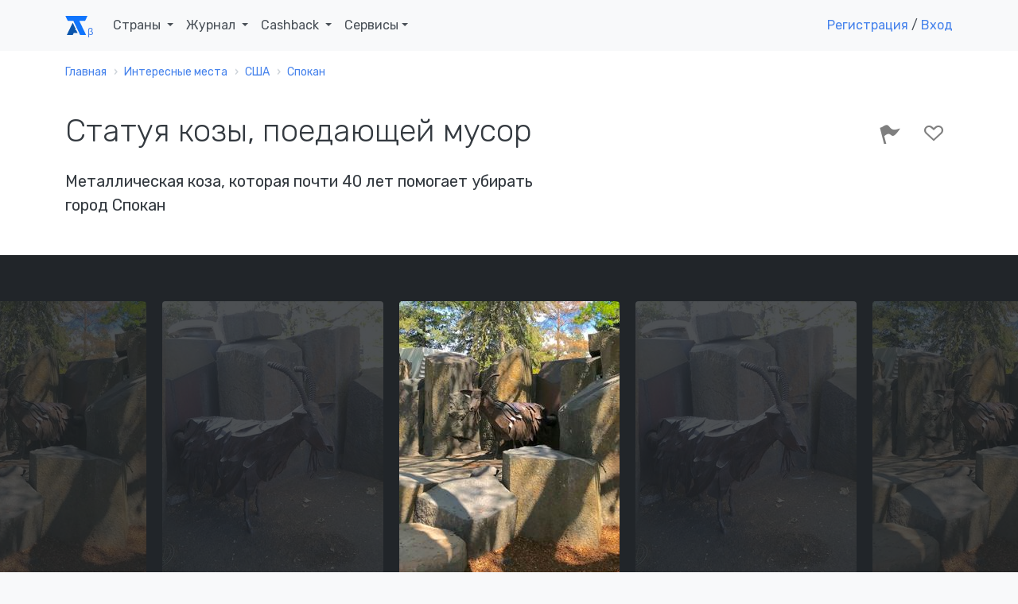

--- FILE ---
content_type: text/html; charset=UTF-8
request_url: https://account.travel/place/garbage-eating-goat-statue.html
body_size: 13533
content:
<!doctype html>
<html lang="ru">

<head prefix="og: http://ogp.me/ns# article: http://ogp.me/ns/article#">
    <!-- Global site tag (gtag.js) - Google Analytics -->
<script async src="https://www.googletagmanager.com/gtag/js?id=UA-120297369-1"></script>
<script>
    window.dataLayer = window.dataLayer || [];
    function gtag(){dataLayer.push(arguments);}
    gtag('js', new Date());
    gtag('config', 'UA-120297369-1');
</script>

<!-- Yandex.Metrika counter -->
<script type="text/javascript" >
    (function(m,e,t,r,i,k,a){m[i]=m[i]||function(){(m[i].a=m[i].a||[]).push(arguments)};
        m[i].l=1*new Date();k=e.createElement(t),a=e.getElementsByTagName(t)[0],k.async=1,k.src=r,a.parentNode.insertBefore(k,a)})
    (window, document, "script", "https://mc.yandex.ru/metrika/tag.js", "ym");

    ym(49472917, "init", {
        clickmap:true,
        trackLinks:true,
        accurateTrackBounce:true,
        webvisor:true
    });
</script>
<noscript><div><img src="https://mc.yandex.ru/watch/49472917" style="position:absolute; left:-9999px;" alt="" /></div></noscript>
<!-- /Yandex.Metrika counter -->

<script type="text/javascript">!function(){var t=document.createElement("script");t.type="text/javascript",t.async=!0,t.src="https://vk.com/js/api/openapi.js?159",t.onload=function(){VK.Retargeting.Init("VK-RTRG-293596-5Tn77"),VK.Retargeting.Hit()},document.head.appendChild(t)}();</script><noscript><img src="https://vk.com/rtrg?p=VK-RTRG-293596-5Tn77" style="position:fixed; left:-999px;" alt=""/></noscript>
    <meta charset="UTF-8">
    <meta name="csrf-param" content="_csrf">
<meta name="csrf-token" content="KjjdMpR6kYA-LYDwIG5fLhiY6N5JJVnGeorqJ4MYhjZnboJgzQCj7HhC6b1wOzdYXuG3q2RSKbQbuqh-1EzvQQ==">
    <title>Статуя козы, поедающей мусор: где находится и что посмотреть рядом</title>
    <meta name="viewport" content="width=device-width, initial-scale=1.0">
    <link rel="icon" type="image/svg" sizes="128x128" href="/img/logo.svg">
    <link rel="icon" type="image/png" sizes="32x32" href="/img/favicon/favicon-32x32.png">
    <link rel="icon" type="image/png" sizes="16x16" href="/img/favicon/favicon-16x16.png">
    <link rel="mask-icon" href="/img/favicon/safari-pinned-tab.svg" color="#212529">
    <meta name="description" content="Статуя козы, поедающей мусор (Спокан, Соединенные Штаты Америки) — описание, фото и расположение на карте">
<meta property="og:locale" content="ru_RU">
<meta property="og:url" content="https://account.travel/place/garbage-eating-goat-statue.html">
<meta property="og:title" content="Статуя козы, поедающей мусор: где находится и что посмотреть рядом">
<meta property="og:description" content="Статуя козы, поедающей мусор (Спокан, Соединенные Штаты Америки) — описание, фото и расположение на карте">
<meta property="og:image" content="https://assets.atlasobscura.com/media/W1siZiIsInVwbG9hZHMvcGxhY2VfaW1hZ2VzLzhkNDc5MmJjMzAyMTg2MjAyNV82MDU1NjA5MjQ3XzcyZDljNzMxNTNfei5qcGciXSxbInAiLCJ0aHVtYiIsIjEyMDB4PiJdLFsicCIsImNvbnZlcnQiLCItcXVhbGl0eSA4MSAtYXV0by1vcmllbnQiXV0">
<meta property="og:type" content="place">
<meta property="place:location:latitude" content="47.660548">
<meta property="place:location:longitude" content="-117.419896">
<meta property="og:latitude" content="47.660548">
<meta property="og:longitude" content="-117.419896">
<meta property="og:site_name" content="Аккаунт Тревел">
<meta property="og:updated_time" content="2021-02-03T12:33:01+03:00">
<meta name="twitter:card" content="summary_large_image">
<meta name="twitter:title" content="Статуя козы, поедающей мусор: где находится и что посмотреть рядом">
<meta name="twitter:description" content="Статуя козы, поедающей мусор (Спокан, Соединенные Штаты Америки) — описание, фото и расположение на карте">
<meta name="twitter:image" content="https://assets.atlasobscura.com/media/W1siZiIsInVwbG9hZHMvcGxhY2VfaW1hZ2VzLzhkNDc5MmJjMzAyMTg2MjAyNV82MDU1NjA5MjQ3XzcyZDljNzMxNTNfei5qcGciXSxbInAiLCJ0aHVtYiIsIjEyMDB4PiJdLFsicCIsImNvbnZlcnQiLCItcXVhbGl0eSA4MSAtYXV0by1vcmllbnQiXV0">
<meta name="twitter:site" content="@account_travel">
<meta name="twitter:creator" content="@account_travel">
<meta property="article:publisher" content="https://facebook.com/account.travel">
<meta property="article:published_time" content="2021-01-22T22:36:28+03:00">
<meta property="article:modified_time" content="2021-02-03T12:33:01+03:00">
<meta property="article:tag" content="путешествия">
<link href="https://account.travel/place/garbage-eating-goat-statue.html.amp" rel="amphtml">
<link href="https://st.avsplow.com" rel="preconnect">
<link href="https://tp.media" rel="preconnect">
<link href="https://cdnjs.cloudflare.com" rel="preconnect">
<link href="https://account.travel/place/garbage-eating-goat-statue.html" rel="canonical">
<link href="/css/place.css" rel="stylesheet">
<link href="/assets/17c6273/simple-lightbox.min.css" rel="stylesheet">
<link href="/css/simple-lightbox.css" rel="stylesheet">
<link href="/assets/6ec01b34/slick.css" rel="stylesheet">
<link href="/assets/6ec01b34/slick-theme.css" rel="stylesheet">
<link href="/assets/bb552818/wikipedia.css" rel="stylesheet" media="all">
<link href="https://fonts.googleapis.com/css?family=Rubik:300,400,400i,500" rel="stylesheet" media="all">
<link href="/assets/2832dedc/css/socicon.css" rel="stylesheet" media="all">
<link href="/assets/2832dedc/css/entypo.css" rel="stylesheet" media="all">
<link href="/assets/2832dedc/css/theme.css" rel="stylesheet" media="all">
<link href="/assets/233e24e7/authchoice.css" rel="stylesheet"></head>

<body>
<div id="top-menu" class="nav-container " style="" itemscope itemtype="https://schema.org/WPHeader">
    <div class="container">
        <nav class="navbar navbar-expand-lg">
            <a class="navbar-brand" href="/">
                <svg width="28px" height="24px"><use xlink:href="/img/layout_elements.svg#logo"></use></svg>
            </a>
            <button class="navbar-toggler" type="button" data-toggle="collapse" data-target="#navbarNav" aria-controls="navbarNav" aria-expanded="false" aria-label="Toggle navigation">
                <i class="icon-menu h4"></i>
            </button>
            <div class="collapse navbar-collapse justify-content-between" id="navbarNav" itemscope itemtype="https://schema.org/SiteNavigationElement">
                <ul class="navbar-nav">
                    <li class="nav-item">
                        <span class="nav-link dropdown-toggle" role="button" data-toggle="dropdown" itemprop="name">
                            Страны
                            <link itemprop="url" href="/guide">
                        </span>
                        <div class="dropdown-menu">
                            <ul style="padding: 0 1em; list-style:none; max-width: 95vw;">
                                <li class="title-decorative mb-2">Популярные направления</li>
                                <li><a href="/guide/russia">🇷🇺 Россия</a></li>
                                <li><a href="/guide/georgia">🇬🇪 Грузия</a></li>
                                <li><a href="/guide/azerbaijan">🇦🇿 Азербайджан</a></li>
                                <li><a href="/guide/belarus">🇧🇾 Беларусь</a></li>
                                <li><a href="/guide/turkey">🇹🇷 Турция</a></li>
                                <li><a href="/guide/egypt">🇪🇬 Египет</a></li>
                                <li><a href="/guide/tunisia">🇹🇳 Тунис</a></li>
                                <li><a href="/guide/uae">🇦🇪 ОАЭ</a></li>

                                <li><a href="/guide" class="float-right">Все страны</a></li>
                            </ul>
                        </div>
                    </li>
                    <li class="nav-item dropdown">
                        <span class="nav-link dropdown-toggle" role="button" data-toggle="dropdown" itemprop="name">
                            Журнал
                            <link itemprop="url" href="/journal">
                        </span>
                        <div class="dropdown-menu">
                            <a class="dropdown-item" href="/journal/advices">
                                <span class="h6 mb-0">Советы туристам</span>
                                <p class="text-small text-muted">Полезные материалы от туристов со стажем</p>
                            </a>
                            <a class="dropdown-item" href="/journal/underwater">
                                <span class="h6 mb-0">Подводный мир</span>
                                <p class="text-small text-muted">Вместе изучаем жизнь под водой</p>
                            </a>
                            <a class="dropdown-item" href="/journal/places">
                                <span class="h6 mb-0">Удивительные места</span>
                                <p class="text-small text-muted">Вдохновляющие места нашей планеты</p>
                            </a>
                            <a class="dropdown-item" href="/journal/holidays">
                                <span class="h6 mb-0">Праздники</span>
                                <p class="text-small text-muted">Необычные праздники в разных странах</p>
                            </a>

                            <div class="dropdown-divider"></div>

                            <a class="dropdown-item" href="/journal">
                                <span class="h6 mb-0">Подробнее о журнале</span>
                            </a>
                        </div>
                    </li>
                    <li class="nav-item dropdown">
                        <span class="nav-link dropdown-toggle" role="button" data-toggle="dropdown" itemprop="name">
                            Cashback
                            <link itemprop="url" href="/cashback">
                        </span>
                        <div class="dropdown-menu">
                            <a class="dropdown-item" href="/cashback/aviasales">
                                <span class="h6 mb-0">Перелет</span>
                                <p class="text-small text-muted">1% от суммы авиабилетов</p>
                            </a>
                            <!--<a class="dropdown-item" href="/cashback/booking">
                                <span class="h6 mb-0">Проживание</span>
                                <p class="text-small text-muted">3% от суммы бронирования жилья</p>
                            </a>-->
                            <a class="dropdown-item" href="/cashback/excursions">
                                <span class="h6 mb-0">Экскурсии</span>
                                <p class="text-small text-muted">5% от суммы экскурсий</p>
                            </a>
                        </div>
                    </li>
                    <li class="nav-item dropdown">
                        <span class="nav-link dropdown-toggle" role="button" data-toggle="dropdown">Сервисы</span>
                        <div class="dropdown-menu">
                            <a class="dropdown-item" href="https://avia.account.travel/" target="_blank" itemprop="url">
                                <span class="h6 mb-0" itemprop="name">Поиск дешевых авиабилетов</span>
                            </a>
                            <a class="dropdown-item" href="/excursions" itemprop="url">
                                <span class="h6 mb-0" itemprop="name">Поиск экскурсий по всему миру</span>
                            </a>
                            <a class="dropdown-item" href="/author-tours" itemprop="url">
                                <span class="h6 mb-0" itemprop="name">Поиск авторских туров</span>
                            </a>
                            <a class="dropdown-item" href="/cruise" itemprop="url">
                                <span class="h6 mb-0" itemprop="name">Поиск круизов</span>
                            </a>
                            <a class="dropdown-item" href="/learn" itemprop="url">
                                <span class="h6 mb-0" itemprop="name">Школа туризма</span>
                            </a>
                        </div>
                    </li>
                </ul>

                                    <ul class="navbar-nav">
                        <li class="nav-item">
                            <a class="show-modal" href="#register-modal" rel="nofollow">Регистрация</a> /
                            <!--<span>&nbsp;или&nbsp;</span>-->
                            <a class="show-modal" href="#login-modal" rel="nofollow">Вход</a>
                        </li>
                    </ul>
                            </div>
        </nav>
    </div>
</div><div class="main-container">
    
<nav class="bg-white" aria-label="breadcrumb"><div class="container"><div class="row"><div class="col"><ol id="w0" class="breadcrumb" itemscope itemtype="https://schema.org/BreadcrumbList"><li class="breadcrumb-item" itemprop="itemListElement" itemscope itemtype="https://schema.org/ListItem"><a href="/" itemprop="item"><span itemprop="name">Главная</span></a><meta itemprop="position" content="0"></li><li class="breadcrumb-item" itemprop="itemListElement" itemscope itemtype="https://schema.org/ListItem"><a href="/destinations" itemprop="item"><span itemprop="name">Интересные места</span></a><meta itemprop="position" content="1"></li><li class="breadcrumb-item" itemprop="itemListElement" itemscope itemtype="https://schema.org/ListItem"><a href="/things-to-do/united-states" itemprop="item"><span itemprop="name">США</span></a><meta itemprop="position" content="2"></li><li class="breadcrumb-item" itemprop="itemListElement" itemscope itemtype="https://schema.org/ListItem"><a href="/things-to-do/spokane-washington" itemprop="item"><span itemprop="name">Спокан</span></a><meta itemprop="position" content="3"></li></ol></div></div></div></nav>
<article itemscope itemtype="https://schema.org/Article">

<section class="bg-white space-sm pt-3">
    <div class="container">
        <div class="row justify-content-between">
            <div class="col-12 col-md-8 col-lg-7">
                <h1 itemprop="headline">Статуя козы, поедающей мусор</h1>

                
                                <h2 class="h5 mt-2">Металлическая коза, которая почти 40 лет помогает убирать город Спокан</h2>
                            </div>
            <div class="col-12 col-md-4 text-right">
                <div id="user-lists" class="share-social-container h3">
<div class="share-social d-none">
    <label>Рассказать друзьям</label>
    <a class="vk-share socicon-vkontakte" href="#"></a>
    <a class="fb-share socicon-facebook" href="#"></a>
    <a class="tw-share socicon-twitter" href="#"></a>
</div>

<div class="toggle-actions">
<a     class="disabled show-modal" href="#login-modal"
      data-relation_type="AOP"
   data-relation_id="9332"
   data-type="BEE"
   rel="nofollow">
    <i class="icon-flag" data-toggle="tooltip" data-placement="top" data-trigger="hover" data-title="Я тут был"></i>
    </a>
<a     class="disabled show-modal" href="#login-modal"
      data-relation_type="AOP"
   data-relation_id="9332"
   data-type="WAN"
   rel="nofollow">
    <i class="icon-heart-outlined" data-toggle="tooltip" data-placement="top" data-trigger="hover" data-title="Хочу сюда"></i>
    </a>
</div></div>
            </div>
        </div>
    </div>
</section>

<section class="bg-dark space-sm" style="overflow-y: hidden;">
<div id="place-photos" class="d-none">
    <a class="cell" data-src="https://assets.atlasobscura.com/media/W1siZiIsInVwbG9hZHMvcGxhY2VfaW1hZ2VzLzhkNDc5MmJjMzAyMTg2MjAyNV82MDU1NjA5MjQ3XzcyZDljNzMxNTNfei5qcGciXSxbInAiLCJ0aHVtYiIsIjEyMDB4PiJdLFsicCIsImNvbnZlcnQiLCItcXVhbGl0eSA4MSAtYXV0by1vcmllbnQiXV0">
        <img alt="Статуя козы, поедающей мусор" src="https://img.account.travel/j96FgEJhnMZD7IvL-kSc-qC1Huf_maeDfOhNiox7vf8/resize:fill:0:370:0/gravity:ce/dpr:1/[base64].jpg" srcset="https://img.account.travel/6NyPNbL0yhyDgGj2qf1mG_ecp7YBpMnjtwSyzZ3cKfc/resize:fill:0:370:0/gravity:ce/dpr:2/[base64].jpg 2x" class="img-fluid rounded" style="height:100%;" />
        <small class="caption">Статуя козы, поедающей мусор</small>
    </a>
    <a class="cell" data-src="https://assets.atlasobscura.com/media/[base64]/89C9F7C9-4F2B-4FC9-B40B-59F05BA42B94.jpeg">
        <img alt="Коза-мусорщица в 2018 году" src="https://img.account.travel/3TXsOmHK3Y8SfGI6zlHLeZmWJ1NFP5ZuArWPTTDQiQs/resize:fill:0:370:0/gravity:ce/dpr:1/[base64].jpg" srcset="https://img.account.travel/CcxWbCmdnpRDszBVYWET5Z1Fn-w5hw5GFF0LBTnkl-o/resize:fill:0:370:0/gravity:ce/dpr:2/[base64].jpg 2x" class="img-fluid rounded" style="height:100%;" />
        <small class="caption">Коза-мусорщица в 2018 году</small>
    </a>
</div>
</section>

<section class="bg-white space-sm">
    <div class="container">
        <div class="row justify-content-between">
            <div class="col-12 col-lg-7">
                <div itemprop="articleBody">
<!--                    <meta itemprop="author" content="--><!--">-->
                    <meta itemprop="mainEntityOfPage" content="https://account.travel/place/garbage-eating-goat-statue.html">
                    <meta itemprop="description" content="Статуя козы, поедающей мусор (Спокан, Соединенные Штаты Америки) — описание, фото и расположение на карте">
                    <meta itemprop="image" content="https://assets.atlasobscura.com/media/W1siZiIsInVwbG9hZHMvcGxhY2VfaW1hZ2VzLzhkNDc5MmJjMzAyMTg2MjAyNV82MDU1NjA5MjQ3XzcyZDljNzMxNTNfei5qcGciXSxbInAiLCJ0aHVtYiIsIjEyMDB4PiJdLFsicCIsImNvbnZlcnQiLCItcXVhbGl0eSA4MSAtYXV0by1vcmllbnQiXV0">
                    <meta itemprop="datePublished" content="2021-01-22T22:36:28+0300">
                    <meta itemprop="dateModified" content="2021-02-03T12:33:01+0300">

                    <span id="publisher" itemprop="publisher" itemscope itemtype="https://schema.org/Organization" class="d-none">
    <meta itemprop="name" content="Account Travel">
    <link itemprop="url" href="https://account.travel/">
    <span itemprop="logo" itemscope itemtype="https://schema.org/ImageObject">
        <link itemprop="url" href="/img/favicon/favicon-32x32.png">
        <link itemprop="image" href="/img/favicon/favicon-32x32.png">
        <meta itemprop="width" content="32">
        <meta itemprop="height" content="32">
    </span>
    <span itemprop="address" itemscope itemtype="https://schema.org/PostalAddress">
        <meta itemprop="addressLocality" content="Саранск, Россия">
        <meta itemprop="postalCode" content="430021">
        <meta itemprop="streetAddress" content="ул Семашко 11-18">
    </span>
    <meta itemprop="telephone" content="+79879951275">
</span>
                    <p>В большинстве городов просто говорят населению не мусорить, но в Спокане попытались сделать уборку весёлой, установив в одном из городских парков статую пожирающей мусор козы.</p><p>Статуя козы стала излюбленной достопримечательностью Спокана с момента установки этого уличного арт-объекта, который был создан для Всемирной выставки 1974 года. Памятник уникально интерактивен: внутри металлической фигуры поддерживается вакуум, который позволяет козе «съедать» мелкий мусор, что является частью творческого решения по уборке улиц. Статуя втягивает практически любой мусор, который попадет ей в рот.</p><p>Впрочем, не все местные жители оценили фантазию художников: некоторые фермеры обиделись на то, что дойную козу заставили поедать мусор. Однако, несмотря на странные споры, коза-мусорщик из Риверфронт-парка продолжает кусок за кусочком очищать город от мусора в течение последних 40 лет.</p>
                                        <h2 class="mt-3">Полезно знать</h2>
                    <p>Коза установлена на рукотворном скальном образовании в 15 м к востоку от карусели в парке Спокана.</p>                    
                    
                    <div class="mt-3 mb-3">
                    <noindex>
                        Авторы:
                                                    <a href="/user/bitari">Инга Луханина</a>,
                                                    <a href="/user/Kwyx">Ксения</a>                    </noindex>
                    </div>
                </div>
            </div>
            <div class="col-12 col-lg-4">
                                    <h2>Где остановиться</h2>
                                                                                <script src="//tp.media/content?0=0&1=10&currency=rub&promo_id=4285&shmarker=163917&campaign_id=101&trs=10239&search_host=hotel.account.travel%2Fhotels&locale=ru&draggable=true&disable_zoom=false&show_logo=false&scrollwheel=true&color=%234582EC&contrast_color=%23ffffff&width=1000&height=590&zoom=15&radius=60&lat=47.660548&lng=-117.419896" charset="utf-8"></script>
                            </div>
        </div>
    </div>
</section>

<section>
    <div class="container">
        <h2>Места поблизости</h2>
        <ul class="row feature-list feature-list-sm">
                                            <li class="col-12 col-sm-6 col-md-4 col-lg-3">
                    <div class="card" itemscope itemtype="https://schema.org/BlogPosting" itemref="publisher">
            <a href="/place/greenwood-cemetery.html" class="card-thumbnail" style="
            background-image: url(https://img.account.travel/jHlOfBOT5Ebj0pLczQ7NfVkgC6zjpzZ8I7_-_DU4t-A/resize:fill:300:200:0/gravity:ce/dpr:1/[base64].jpg);
            background-image: -webkit-image-set(url(https://img.account.travel/jHlOfBOT5Ebj0pLczQ7NfVkgC6zjpzZ8I7_-_DU4t-A/resize:fill:300:200:0/gravity:ce/dpr:1/[base64].jpg) 1x, url(https://img.account.travel/HMOUZodXsk3-HqdaghpqIWSn2KufjFfnjOqxbiUbWjw/resize:fill:300:200:0/gravity:ce/dpr:2/[base64].jpg) 2x);
            background-image: image-set(url(https://img.account.travel/jHlOfBOT5Ebj0pLczQ7NfVkgC6zjpzZ8I7_-_DU4t-A/resize:fill:300:200:0/gravity:ce/dpr:1/[base64].jpg) 1x, url(https://img.account.travel/HMOUZodXsk3-HqdaghpqIWSn2KufjFfnjOqxbiUbWjw/resize:fill:300:200:0/gravity:ce/dpr:2/[base64].jpg) 2x);">
        </a>
        <meta itemprop="image" content="https://img.account.travel/jHlOfBOT5Ebj0pLczQ7NfVkgC6zjpzZ8I7_-_DU4t-A/resize:fill:300:200:0/gravity:ce/dpr:1/[base64].jpg">
        <div class="card-body">
        <a href="/place/greenwood-cemetery.html" itemprop="mainEntityOfPage">
            <h4 class="card-title mb-3 h4" itemprop="headline">Кладбище Гринвуд</h4>        </a>
        <p class="card-text" itemprop="description">Согласно местной легенде, на старой разрушающейся лестнице за этим кладбищем обитают призраки</p>
    </div>
    <meta itemprop="dateCreated" content="2020-01-03T14:11:40+0300">
    <meta itemprop="datePublished" content="2020-01-03T14:11:40+0300">
    <meta itemprop="dateModified" content="2022-11-03T10:47:48+0300">
</div>                </li>
                                            <li class="col-12 col-sm-6 col-md-4 col-lg-3">
                    <div class="card" itemscope itemtype="https://schema.org/BlogPosting" itemref="publisher">
            <a href="/place/giant-red-wagon.html" class="card-thumbnail" style="
            background-image: url(https://img.account.travel/zMpzf_JOl6n4Ceoc6iCdfqmvuLeKddwbC5p7YbhuGxo/resize:fill:300:200:0/gravity:ce/dpr:1/[base64].jpg);
            background-image: -webkit-image-set(url(https://img.account.travel/zMpzf_JOl6n4Ceoc6iCdfqmvuLeKddwbC5p7YbhuGxo/resize:fill:300:200:0/gravity:ce/dpr:1/[base64].jpg) 1x, url(https://img.account.travel/LL6nCWlbbFqowJ-cn74p_-yoO8OdvL1NCfRULyGL0Q0/resize:fill:300:200:0/gravity:ce/dpr:2/[base64].jpg) 2x);
            background-image: image-set(url(https://img.account.travel/zMpzf_JOl6n4Ceoc6iCdfqmvuLeKddwbC5p7YbhuGxo/resize:fill:300:200:0/gravity:ce/dpr:1/[base64].jpg) 1x, url(https://img.account.travel/LL6nCWlbbFqowJ-cn74p_-yoO8OdvL1NCfRULyGL0Q0/resize:fill:300:200:0/gravity:ce/dpr:2/[base64].jpg) 2x);">
        </a>
        <meta itemprop="image" content="https://img.account.travel/zMpzf_JOl6n4Ceoc6iCdfqmvuLeKddwbC5p7YbhuGxo/resize:fill:300:200:0/gravity:ce/dpr:1/[base64].jpg">
        <div class="card-body">
        <a href="/place/giant-red-wagon.html" itemprop="mainEntityOfPage">
            <h4 class="card-title mb-3 h4" itemprop="headline">Гигантская красная тележка</h4>        </a>
        <p class="card-text" itemprop="description">Увеличенная копия культовой игрушки прошлого для игровой площадки  детей будущего</p>
    </div>
    <meta itemprop="dateCreated" content="2021-01-22T22:41:09+0300">
    <meta itemprop="datePublished" content="2021-01-22T22:41:09+0300">
    <meta itemprop="dateModified" content="2021-02-05T08:23:59+0300">
</div>                </li>
                                            <li class="col-12 col-sm-6 col-md-4 col-lg-3">
                    <div class="card" itemscope itemtype="https://schema.org/BlogPosting" itemref="publisher">
            <a href="/place/indian-painted-rocks.html" class="card-thumbnail" style="
            background-image: url(https://img.account.travel/hj1BCDMavOxv7D_coViEWEn7h03Ax0rLIqq4JjSSPzE/resize:fill:300:200:0/gravity:ce/dpr:1/[base64].jpg);
            background-image: -webkit-image-set(url(https://img.account.travel/hj1BCDMavOxv7D_coViEWEn7h03Ax0rLIqq4JjSSPzE/resize:fill:300:200:0/gravity:ce/dpr:1/[base64].jpg) 1x, url(https://img.account.travel/uk9d6ll-aFqcDyKDH6rbbMCTRfnZRYwOsXwnwQ5ycAs/resize:fill:300:200:0/gravity:ce/dpr:2/[base64].jpg) 2x);
            background-image: image-set(url(https://img.account.travel/hj1BCDMavOxv7D_coViEWEn7h03Ax0rLIqq4JjSSPzE/resize:fill:300:200:0/gravity:ce/dpr:1/[base64].jpg) 1x, url(https://img.account.travel/uk9d6ll-aFqcDyKDH6rbbMCTRfnZRYwOsXwnwQ5ycAs/resize:fill:300:200:0/gravity:ce/dpr:2/[base64].jpg) 2x);">
        </a>
        <meta itemprop="image" content="https://img.account.travel/hj1BCDMavOxv7D_coViEWEn7h03Ax0rLIqq4JjSSPzE/resize:fill:300:200:0/gravity:ce/dpr:1/[base64].jpg">
        <div class="card-body">
        <a href="/place/indian-painted-rocks.html" itemprop="mainEntityOfPage">
            <h4 class="card-title mb-3 h4" itemprop="headline">Скала с индейскими рисунками</h4>        </a>
        <p class="card-text" itemprop="description">Индейские наскальные рисунки возрастом примерно 250 лет</p>
    </div>
    <meta itemprop="dateCreated" content="2022-04-22T11:52:32+0300">
    <meta itemprop="datePublished" content="2022-04-22T11:52:32+0300">
    <meta itemprop="dateModified" content="2024-09-26T11:38:36+0300">
</div>                </li>
                                            <li class="col-12 col-sm-6 col-md-4 col-lg-3">
                    <div class="card" itemscope itemtype="https://schema.org/BlogPosting" itemref="publisher">
            <a href="/place/sonora-smart-dodd-house.html" class="card-thumbnail" style="
            background-image: url(https://img.account.travel/FlvH4BTA5n9PGwbpKSYBfabC2FgZ6DcU4QWc6gNSmXk/resize:fill:300:200:0/gravity:ce/dpr:1/[base64].jpg);
            background-image: -webkit-image-set(url(https://img.account.travel/FlvH4BTA5n9PGwbpKSYBfabC2FgZ6DcU4QWc6gNSmXk/resize:fill:300:200:0/gravity:ce/dpr:1/[base64].jpg) 1x, url(https://img.account.travel/BtAg97o4VRciYAcitnYpRL89_LD9YDfHvl2g4s6jpno/resize:fill:300:200:0/gravity:ce/dpr:2/[base64].jpg) 2x);
            background-image: image-set(url(https://img.account.travel/FlvH4BTA5n9PGwbpKSYBfabC2FgZ6DcU4QWc6gNSmXk/resize:fill:300:200:0/gravity:ce/dpr:1/[base64].jpg) 1x, url(https://img.account.travel/BtAg97o4VRciYAcitnYpRL89_LD9YDfHvl2g4s6jpno/resize:fill:300:200:0/gravity:ce/dpr:2/[base64].jpg) 2x);">
        </a>
        <meta itemprop="image" content="https://img.account.travel/FlvH4BTA5n9PGwbpKSYBfabC2FgZ6DcU4QWc6gNSmXk/resize:fill:300:200:0/gravity:ce/dpr:1/[base64].jpg">
        <div class="card-body">
        <a href="/place/sonora-smart-dodd-house.html" itemprop="mainEntityOfPage">
            <h4 class="card-title mb-3 h4" itemprop="headline">Дом Додд</h4>        </a>
        <p class="card-text" itemprop="description">Бывший дом «матери Дня отца»</p>
    </div>
    <meta itemprop="dateCreated" content="2020-01-03T14:13:24+0300">
    <meta itemprop="datePublished" content="2020-01-03T14:13:24+0300">
    <meta itemprop="dateModified" content="2024-09-26T11:32:29+0300">
</div>                </li>
                    </ul>
    </div>
</section>


    <section>
        <div class="container">
            <h2>Может быть интересно</h2>
            <ul class="row feature-list feature-list-sm">
                                                        <li class="col-12 col-sm-6 col-md-4 col-lg-3">
                        <div class="card" itemscope itemtype="https://schema.org/BlogPosting" itemref="publisher">
            <a href="/place/the-guardhouse-monkey-mons-belgium.html" class="card-thumbnail" style="
            background-image: url(https://img.account.travel/qWc_AjNpYZ0f5_dKSVhdJ8lbFA8g5I_VuHAdcE_Udr4/resize:fill:300:200:0/gravity:ce/dpr:1/[base64].jpg);
            background-image: -webkit-image-set(url(https://img.account.travel/qWc_AjNpYZ0f5_dKSVhdJ8lbFA8g5I_VuHAdcE_Udr4/resize:fill:300:200:0/gravity:ce/dpr:1/[base64].jpg) 1x, url(https://img.account.travel/MYEvPhe4fKTXixtIhSIwOFKWAOLXRghxYXEtugEX8oo/resize:fill:300:200:0/gravity:ce/dpr:2/[base64].jpg) 2x);
            background-image: image-set(url(https://img.account.travel/qWc_AjNpYZ0f5_dKSVhdJ8lbFA8g5I_VuHAdcE_Udr4/resize:fill:300:200:0/gravity:ce/dpr:1/[base64].jpg) 1x, url(https://img.account.travel/MYEvPhe4fKTXixtIhSIwOFKWAOLXRghxYXEtugEX8oo/resize:fill:300:200:0/gravity:ce/dpr:2/[base64].jpg) 2x);">
        </a>
        <meta itemprop="image" content="https://img.account.travel/qWc_AjNpYZ0f5_dKSVhdJ8lbFA8g5I_VuHAdcE_Udr4/resize:fill:300:200:0/gravity:ce/dpr:1/[base64].jpg">
        <div class="card-body">
        <a href="/place/the-guardhouse-monkey-mons-belgium.html" itemprop="mainEntityOfPage">
            <h4 class="card-title mb-3 h4" itemprop="headline">Сторожевая обезьянка</h4>        </a>
        <p class="card-text" itemprop="description">По поверью, голову этой железной скульптуры нужно гладить на удачу</p>
    </div>
    <meta itemprop="dateCreated" content="2019-10-24T13:12:12+0300">
    <meta itemprop="datePublished" content="2019-10-24T13:12:12+0300">
    <meta itemprop="dateModified" content="2020-12-01T17:06:54+0300">
</div>                    </li>
                                                        <li class="col-12 col-sm-6 col-md-4 col-lg-3">
                        <div class="card" itemscope itemtype="https://schema.org/BlogPosting" itemref="publisher">
            <a href="/place/make-way-for-ducklings-statue.html" class="card-thumbnail" style="
            background-image: url(https://img.account.travel/hYe2XlqBpGtpIfTUn1voGlcPpkh_ETSPgYtfk-Qtk0w/resize:fill:300:200:0/gravity:ce/dpr:1/[base64].jpg);
            background-image: -webkit-image-set(url(https://img.account.travel/hYe2XlqBpGtpIfTUn1voGlcPpkh_ETSPgYtfk-Qtk0w/resize:fill:300:200:0/gravity:ce/dpr:1/[base64].jpg) 1x, url(https://img.account.travel/B3F5A0so7TXggLYoqaeUrHC9Om0vmKh0QWHqulxT4Qk/resize:fill:300:200:0/gravity:ce/dpr:2/[base64].jpg) 2x);
            background-image: image-set(url(https://img.account.travel/hYe2XlqBpGtpIfTUn1voGlcPpkh_ETSPgYtfk-Qtk0w/resize:fill:300:200:0/gravity:ce/dpr:1/[base64].jpg) 1x, url(https://img.account.travel/B3F5A0so7TXggLYoqaeUrHC9Om0vmKh0QWHqulxT4Qk/resize:fill:300:200:0/gravity:ce/dpr:2/[base64].jpg) 2x);">
        </a>
        <meta itemprop="image" content="https://img.account.travel/hYe2XlqBpGtpIfTUn1voGlcPpkh_ETSPgYtfk-Qtk0w/resize:fill:300:200:0/gravity:ce/dpr:1/[base64].jpg">
        <div class="card-body">
        <a href="/place/make-way-for-ducklings-statue.html" itemprop="mainEntityOfPage">
            <h4 class="card-title mb-3 h4" itemprop="headline">Дорогу утятам!</h4>        </a>
        <p class="card-text" itemprop="description">Миссис Маллард и её выводок - любимая достопримечательность Бостонского сада</p>
    </div>
    <meta itemprop="dateCreated" content="2020-05-02T16:26:43+0300">
    <meta itemprop="datePublished" content="2020-05-02T16:26:43+0300">
    <meta itemprop="dateModified" content="2021-04-23T08:51:40+0300">
</div>                    </li>
                                                        <li class="col-12 col-sm-6 col-md-4 col-lg-3">
                        <div class="card" itemscope itemtype="https://schema.org/BlogPosting" itemref="publisher">
            <a href="/place/fuente-de-los-coyotes.html" class="card-thumbnail" style="
            background-image: url(https://img.account.travel/3s6_iH7E06NvJfxAdPh4yPIDqSWr6KVm8WYtDdfejxE/resize:fill:300:200:0/gravity:ce/dpr:1/[base64].jpg);
            background-image: -webkit-image-set(url(https://img.account.travel/3s6_iH7E06NvJfxAdPh4yPIDqSWr6KVm8WYtDdfejxE/resize:fill:300:200:0/gravity:ce/dpr:1/[base64].jpg) 1x, url(https://img.account.travel/ja6Bt_Em9_O0UxAQYyznQVW5o3bkRhirY3UEVv5e-80/resize:fill:300:200:0/gravity:ce/dpr:2/[base64].jpg) 2x);
            background-image: image-set(url(https://img.account.travel/3s6_iH7E06NvJfxAdPh4yPIDqSWr6KVm8WYtDdfejxE/resize:fill:300:200:0/gravity:ce/dpr:1/[base64].jpg) 1x, url(https://img.account.travel/ja6Bt_Em9_O0UxAQYyznQVW5o3bkRhirY3UEVv5e-80/resize:fill:300:200:0/gravity:ce/dpr:2/[base64].jpg) 2x);">
        </a>
        <meta itemprop="image" content="https://img.account.travel/3s6_iH7E06NvJfxAdPh4yPIDqSWr6KVm8WYtDdfejxE/resize:fill:300:200:0/gravity:ce/dpr:1/[base64].jpg">
        <div class="card-body">
        <a href="/place/fuente-de-los-coyotes.html" itemprop="mainEntityOfPage">
            <h4 class="card-title mb-3 h4" itemprop="headline">Фонтан с койотами</h4>        </a>
        <p class="card-text" itemprop="description">В Койоакане в Мехико стоит фонтан, который венчает пара койотов, давших этому району древнее ацтекское название </p>
    </div>
    <meta itemprop="dateCreated" content="2020-10-22T14:42:50+0300">
    <meta itemprop="datePublished" content="2020-10-22T14:42:50+0300">
    <meta itemprop="dateModified" content="2021-04-27T10:07:19+0300">
</div>                    </li>
                            </ul>
        </div>
    </section>

</article>


<!--<div class="show-content-on-scroll" data-remote="--><!--" data-id="newsletter"></div>-->    <footer class="bg-gray footer-long text-light" itemscope itemtype="https://schema.org/WPFooter">
    <div class="container">
        <div class="row">
            <div class="col-12 col-md-8 order-md-2">
                <div class="row no-gutters">
                    <div class="col-6">
                        <p class="h6">Наши сервисы</p>
                        <ul id="footer-nav" class="list-unstyled" itemscope itemtype="https://schema.org/SiteNavigationElement">
                            <li itemprop="name">
                                <a href="/guide" itemprop="url">Информация по странам</a>
                            </li>
                            <li itemprop="name">
                                <a href="/learn" itemprop="url">Школа туризма</a>
                            </li>
                            <li itemprop="name">
                                <a href="https://avia.account.travel" itemprop="url">Подбор авиабилета</a>
                            </li>
                            <li itemprop="name">
                                <a href="/excursions" itemprop="url">Поиск экскурсий на русском</a>
                            </li>
                            <li itemprop="name">
                                <a href="/author-tours" itemprop="url">Поиск авторских туров</a>
                            </li>
                            <li itemprop="name">
                                <a href="/cruise" itemprop="url">Поиск круизов</a>
                            </li>
                        </ul>
                    </div>
                    <div class="col-6">
                        <p class="h6">Сотрудничество</p>
                        <ul class="list-unstyled">
                            <li>
                                <a href="/affiliate">Партнерская программа</a>
                            </li>
                        </ul>
                    </div>
                </div>
            </div>
            <div class="col-12 col-md-4 order-md-1">
                <svg class="mb-2 mt-4 mt-md-0" width="28px" height="24px"><use xlink:href="/img/layout_elements.svg#logo_white"></use></svg>
                <p>&copy; 2021 - 2026 Аккаунт Тревел</p>
                <p class="text-muted">При полном или частичном использовании материалов сайта прямая индексируемая гиперссылка на <a href="https://account.travel">account.travel</a> обязательна</p>

                <span id="publisher" itemprop="publisher" itemscope itemtype="https://schema.org/Organization" class="d-none">
    <meta itemprop="name" content="Account Travel">
    <link itemprop="url" href="https://account.travel/">
    <span itemprop="logo" itemscope itemtype="https://schema.org/ImageObject">
        <link itemprop="url" href="/img/favicon/favicon-32x32.png">
        <link itemprop="image" href="/img/favicon/favicon-32x32.png">
        <meta itemprop="width" content="32">
        <meta itemprop="height" content="32">
    </span>
    <span itemprop="address" itemscope itemtype="https://schema.org/PostalAddress">
        <meta itemprop="addressLocality" content="Саранск, Россия">
        <meta itemprop="postalCode" content="430021">
        <meta itemprop="streetAddress" content="ул Семашко 11-18">
    </span>
    <meta itemprop="telephone" content="+79879951275">
</span>
                <ul class="list-inline d-inline-block mr-2" style="font-size: large;">
                    <li class="list-inline-item"><a href="https://vk.com/account.travel" title="Наша группа ВКонтакте"><i class="socicon-vkontakte"></i></a></li>
                    <li class="list-inline-item"><a href="https://t.me/accountTravel" title="Чат в Телеграм"><i class="socicon-telegram"></i></a></li>
                </ul>

                <a target="_blank" href="https://zen.yandex.ru/account_travel" rel="nofollow" class="d-inline-block align-top" id="dzen-logo" title="Дзен канал">
                    <svg width="80" height="20"><use xlink:href="/img/layout_elements.svg#dzen"></use></svg>
                </a>
            </div>
        </div>
    </div>
</footer></div>
    <div class="modal fade" id="login-modal" tabindex="-1" role="dialog" style="display: none;" aria-hidden="true">
    <div class="modal-dialog modal-center-viewport" role="document">
        <div class="modal-content">
            <div class="modal-header modal-header-borderless justify-content-end pl-3">
                <p class="h3 mb-0">Авторизация</p>
                <button type="button" class="close" data-dismiss="modal" aria-label="Close">
                    <span aria-hidden="true"><i class="icon-cross"></i></span>
                </button>
            </div>
            <div class="modal-body pl-3 pr-3">
                <form id="modal-login-form" action="/site/login-modal" method="post" data-form-name="LoginForm">
                <div class="form-group field-loginform-username">
                    <label for="loginform-username">Email</label>
                    <small class="float-right" style="padding-top: 4px;">Нет аккаунта? <a class="show-modal" href="#register-modal" tabindex="-1">Регистрация</a></small>
                    <input type="text" id="loginform-username" class="form-control" name="LoginForm[username]" value="" placeholder="vasya-pupkin@example.com" autofocus>
                    <div class="invalid-feedback"></div>
                </div>

                <div class="form-group">
                    <label for="loginform-password">Пароль</label>
                    <small class="float-right" style="padding-top: 4px;"><a href="/reset-password" target="_blank" tabindex="-1">Забыли пароль?</a></small>
                    <input type="password" id="loginform-password" class="form-control" name="LoginForm[password]" value="">
                    <div class="invalid-feedback"></div>
                </div>

                <div class="row">
                    <div class="col-6">
                        <div class="form-group field-loginform-rememberme">
                            <div class="custom-control custom-checkbox">
                                <input type="hidden" name="LoginForm[rememberMe]" value="0">
                                <input type="checkbox" id="loginform-rememberme" class="custom-control-input" name="LoginForm[rememberMe]" value="1" checked="">
                                <label class="custom-control-label" for="loginform-rememberme">Запомнить на месяц</label>
                            </div>
                            <div class="invalid-feedback"></div>
                        </div>
                    </div>
                    <div class="col-6">
                        <div class="form-group">
                            <button type="submit" class="btn btn-block btn-success" name="login-button">Войти</button>                        </div>
                    </div>
                </div>
                </form>

                <div id="w1"><ul class="auth-clients"><li><a class="vkontakte auth-link" href="/social/auth?authclient=vk" title="VKontakte"><span class="auth-icon vkontakte"></span></a></li><li><a class="facebook auth-link" href="/social/auth?authclient=facebook" title="Facebook" data-popup-width="860" data-popup-height="480"><span class="auth-icon facebook"></span></a></li><li><a class="google auth-link" href="/social/auth?authclient=google" title="Google"><span class="auth-icon google"></span></a></li></ul></div>            </div>
        </div>
    </div>
</div>    <div class="modal fade" id="register-modal" tabindex="-1" role="dialog" style="display: none;" aria-hidden="true">
    <div class="modal-dialog modal-center-viewport" role="document">
        <div class="modal-content">
            <div class="modal-header modal-header-borderless justify-content-end pl-3">
                <p class="h3 mb-0">Регистрация</p>
                <button type="button" class="close" data-dismiss="modal" aria-label="Close">
                    <span aria-hidden="true"><i class="icon-cross"></i></span>
                </button>
            </div>
            <div class="modal-body pl-3 pr-3">
                <form id="modal-register-form" action="/site/register-modal" method="post" data-form-name="RegisterForm">
                    <div class="form-group field-registerform-email">
                        <input type="text" class="form-control" name="RegisterForm[email]" value="" placeholder="vasya-pupkin@example.com" autofocus>
                        <div class="invalid-feedback"></div>
                    </div>

                    <div class="form-group">
                        <input type="password" class="form-control" name="RegisterForm[password]" value="" placeholder="********">
                        <div class="invalid-feedback"></div>
                    </div>

                    <div class="form-group">
                        <button type="submit" class="btn btn-block btn-success" name="register-button">Создать Аккаунт</button>                    </div>

                    <div class="small text-center">Уже есть аккаунт? <a class="show-modal" href="#login-modal" tabindex="-1">Войти</a></div>
                </form>

                <div id="w2"><ul class="auth-clients"><li><a class="vkontakte auth-link" href="/social/auth?authclient=vk" title="VKontakte"><span class="auth-icon vkontakte"></span></a></li><li><a class="facebook auth-link" href="/social/auth?authclient=facebook" title="Facebook" data-popup-width="860" data-popup-height="480"><span class="auth-icon facebook"></span></a></li><li><a class="google auth-link" href="/social/auth?authclient=google" title="Google"><span class="auth-icon google"></span></a></li></ul></div>            </div>
        </div>
    </div>
</div><script src="/js/share.js"></script>
<script src="/assets/ccb39709/jquery.js"></script>
<script src="/assets/17c6273/simple-lightbox.jquery.min.js"></script>
<script src="/assets/6ec01b34/slick.min.js"></script>
<script src="/assets/bb552818/jquery.wikipedia.js"></script>
<script src="/js/place-aop.js"></script>
<script src="/assets/83123bf6/yii.js"></script>
<script src="/assets/2832dedc/js/aos.js"></script>
<script src="/assets/2832dedc/js/flatpickr.min.js"></script>
<script src="https://npmcdn.com/flatpickr/dist/l10n/ru.js"></script>
<script src="/assets/2832dedc/js/popper.min.js"></script>
<script src="/assets/2832dedc/js/jquery.smartWizard.min.js"></script>
<script src="/assets/2832dedc/js/scrollMonitor.js"></script>
<script src="/assets/2832dedc/js/smooth-scroll.polyfills.min.js"></script>
<script src="/assets/2832dedc/js/prism.js"></script>
<script src="/assets/2832dedc/js/zoom.min.js"></script>
<script src="/assets/2832dedc/js/bootstrap.js"></script>
<script src="/assets/2832dedc/js/theme.js"></script>
<script src="/js/main.js"></script>
<script src="/assets/233e24e7/authchoice.js"></script>
<script>jQuery(function ($) {
jQuery('#w1').authchoice();
jQuery('#w2').authchoice();
});</script>
<script type="text/javascript">
    setTimeout(function () {
        var options = {
            // telegram: "accountTravel",
            telegram: "alnidok",
            vkontakte: "account.travel",
            email: "support@account.travel",
            company_logo_url: "//account.travel/img/logo.svg",
            greeting_message: "Если вам что-то не ясно - спрашивайте ;)",
            call_to_action: "Нужна помощь?",
            button_color: "#666666",
            position: "right",
            order: "vkontakte,telegram,email",
        };
        var proto = document.location.protocol, host = "getbutton.io", url = proto + "//static." + host;
        var s = document.createElement('script'); s.type = 'text/javascript'; s.async = true; s.src = url + '/widget-send-button/js/init.js';
        s.onload = function () { WhWidgetSendButton.init(host, proto, options); };
        var x = document.getElementsByTagName('script')[0]; x.parentNode.insertBefore(s, x);
    }, 60000);
</script>

<!--<script type="text/javascript" src="https://vk.com/js/api/openapi.js?158"></script>

<div id="vk_community_messages"></div>
<script type="text/javascript">
    VK.Widgets.CommunityMessages("vk_community_messages", 161599232, {tooltipButtonText: "Нужна помощь?"});
</script>-->
</body>
</html>


--- FILE ---
content_type: application/javascript; charset=utf-8
request_url: https://account.travel/js/share.js
body_size: 854
content:
(function(){
    const Share = {
        vkontakte: function(purl, ptitle, pimg, text) {
            let url  = 'https://vk.com/share.php?';
            url += 'url='          + encodeURIComponent(purl);
            url += '&title='       + encodeURIComponent(ptitle);
            // url += '&description=' + encodeURIComponent(text);
            url += '&image='       + encodeURIComponent(pimg);
            // url += '&noparse=true';
            this.popup(url);
        },
        odnoklassniki: function(purl, text) {
            let url  = 'http://www.odnoklassniki.ru/dk?st.cmd=addShare&st.s=1';
            url += '&st.comments=' + encodeURIComponent(text);
            url += '&st._surl='    + encodeURIComponent(purl);
            this.popup(url);
        },
        facebook: function(purl, ptitle, pimg, text) {
            let url  = 'http://www.facebook.com/sharer.php?s=100';
            url += '&p[title]='     + encodeURIComponent(ptitle);
            url += '&p[summary]='   + encodeURIComponent(text);
            url += '&p[url]='       + encodeURIComponent(purl);
            url += '&p[images][0]=' + encodeURIComponent(pimg);
            this.popup(url);
        },
        twitter: function(purl, ptitle) {
            let url  = 'http://twitter.com/share?';
            url += 'text='      + encodeURIComponent(ptitle);
            url += '&url='      + encodeURIComponent(purl);
            url += '&counturl=' + encodeURIComponent(purl);
            this.popup(url);
        },
        mailru: function(purl, ptitle, pimg, text) {
            let url  = 'http://connect.mail.ru/share?';
            url += 'url='          + encodeURIComponent(purl);
            url += '&title='       + encodeURIComponent(ptitle);
            url += '&description=' + encodeURIComponent(text);
            url += '&imageurl='    + encodeURIComponent(pimg);
            this.popup(url);
        },

        popup: function(url) {
            window.open(url,'','toolbar=0,status=0,width=626,height=436');
        }
    };

    const title = document.title;
    let ogImage = document.head.querySelector('meta[property="og:image"]');
    ogImage = ogImage ? ogImage.content : null;
    let url = document.head.querySelector('link[rel="canonical"]');
    url = url ? url.href : location.href;

    function bindHandler(e, buttons, method) {
        for (let button of buttons) {
            if (button.isEqualNode(e.target)) {
                e.preventDefault();
                Share[method](url, title, ogImage);
            }
        }
    }

    const containers = document.getElementsByClassName('share-social-container');
    for (const container of containers) {
        container.addEventListener('click', function(e) {
            bindHandler(e, container.getElementsByClassName('vk-share'), 'vkontakte');
            bindHandler(e, container.getElementsByClassName('fb-share'), 'facebook');
            bindHandler(e, container.getElementsByClassName('tw-share'), 'twitter');
        });
    }
})();

--- FILE ---
content_type: application/javascript; charset=utf-8
request_url: https://account.travel/assets/bb552818/jquery.wikipedia.js
body_size: 660
content:
(function() {
    const $ = jQuery;

    function showPopup() {
        const $this = $(this);

        // Смотрим, был ли уже у этой ссылки popover
        if (!this.dataset.hasOwnProperty('originalTitle')) {
            const href = decodeURI(this.href);
            const parts = href.match(/(\w+.wikipedia.org)\/wiki\/(.*?)$/);
            const domain = parts[1];
            const title = parts[2];

            $.get('https://'+domain+'/api/rest_v1/page/summary/'+encodeURIComponent(title), function(data) {
                const image = data.thumbnail ? '<img src="'+data.thumbnail.source+'" class="img-fluid mb-2">' : '';
                const content = image + data.extract_html;
                $this.popover({
                    html: true,
                    content: content
                }).popover('show');
            });
        } else {
            $this.popover('show');
        }
    }

    function hidePopup() {
        const $this = $(this);
        $this.popover('hide');
    }

    $.fn.wikipediaPopups = function() {
        const $this = $(this);
        const selector = 'a[href*="wikipedia.org"]';
        $this.find(selector).addClass('wikipedia-link');
        $this.on('mouseover', selector, showPopup);
        $this.on('mouseout', selector, hidePopup);
        return this;
    };
}).call(this);

$('[itemprop=articleBody], .wiki').wikipediaPopups();